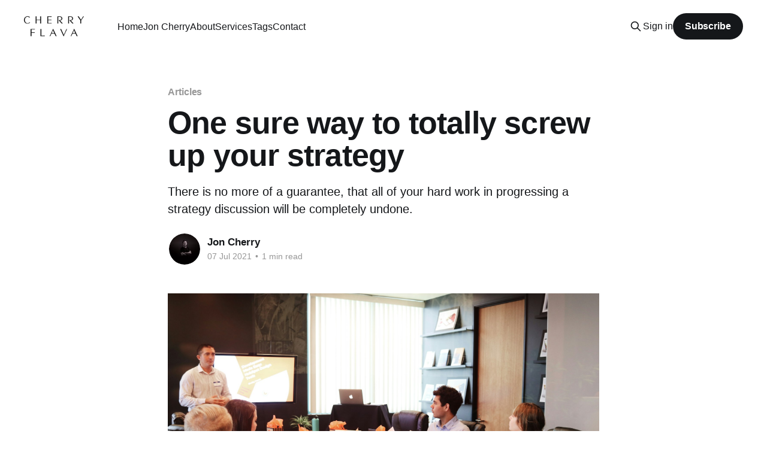

--- FILE ---
content_type: text/html; charset=utf-8
request_url: https://cherryflava.com/everyone-in-the-room/
body_size: 6027
content:
<!DOCTYPE html>
<html lang="en">
<head>

    <title>One sure way to totally screw up your strategy</title>
    <meta charset="utf-8" />
    <meta http-equiv="X-UA-Compatible" content="IE=edge" />
    <meta name="HandheldFriendly" content="True" />
    <meta name="viewport" content="width=device-width, initial-scale=1.0" />
    
    <link rel="preload" as="style" href="https://cherryflava.com/assets/built/screen.css?v=a6e0f4a0dd" />
    <link rel="preload" as="script" href="https://cherryflava.com/assets/built/casper.js?v=a6e0f4a0dd" />

    <link rel="stylesheet" type="text/css" href="https://cherryflava.com/assets/built/screen.css?v=a6e0f4a0dd" />

    <meta name="description" content="There is no more of a guarantee, that all of your hard work in progressing a strategy discussion will be completely undone.">
    <link rel="icon" href="https://cherryflava.com/content/images/size/w256h256/2022/08/CF_FAV.png" type="image/png">
    <link rel="canonical" href="https://cherryflava.com/everyone-in-the-room/">
    <meta name="referrer" content="no-referrer-when-downgrade">
    
    <meta property="og:site_name" content="Cherryflava | Trends and innovation">
    <meta property="og:type" content="article">
    <meta property="og:title" content="One sure way to totally screw up your strategy">
    <meta property="og:description" content="There is no more of a guarantee, that all of your hard work in progressing a strategy discussion will be completely undone.">
    <meta property="og:url" content="https://cherryflava.com/everyone-in-the-room/">
    <meta property="og:image" content="https://images.unsplash.com/photo-1542744173-8e7e53415bb0?crop&#x3D;entropy&amp;cs&#x3D;tinysrgb&amp;fit&#x3D;max&amp;fm&#x3D;jpg&amp;ixid&#x3D;MnwxMTc3M3wwfDF8c2VhcmNofDd8fG1lZXRpbmd8ZW58MHx8fHwxNjI1NjQwNTA2&amp;ixlib&#x3D;rb-1.2.1&amp;q&#x3D;80&amp;w&#x3D;2000">
    <meta property="article:published_time" content="2021-07-07T07:10:36.000Z">
    <meta property="article:modified_time" content="2021-07-07T07:10:36.000Z">
    <meta property="article:tag" content="Articles">
    
    <meta name="twitter:card" content="summary_large_image">
    <meta name="twitter:title" content="One sure way to totally screw up your strategy">
    <meta name="twitter:description" content="There is no more of a guarantee, that all of your hard work in progressing a strategy discussion will be completely undone.">
    <meta name="twitter:url" content="https://cherryflava.com/everyone-in-the-room/">
    <meta name="twitter:image" content="https://images.unsplash.com/photo-1542744173-8e7e53415bb0?crop&#x3D;entropy&amp;cs&#x3D;tinysrgb&amp;fit&#x3D;max&amp;fm&#x3D;jpg&amp;ixid&#x3D;MnwxMTc3M3wwfDF8c2VhcmNofDd8fG1lZXRpbmd8ZW58MHx8fHwxNjI1NjQwNTA2&amp;ixlib&#x3D;rb-1.2.1&amp;q&#x3D;80&amp;w&#x3D;2000">
    <meta name="twitter:label1" content="Written by">
    <meta name="twitter:data1" content="Jon Cherry">
    <meta name="twitter:label2" content="Filed under">
    <meta name="twitter:data2" content="Articles">
    <meta property="og:image:width" content="1200">
    <meta property="og:image:height" content="800">
    
    <script type="application/ld+json">
{
    "@context": "https://schema.org",
    "@type": "Article",
    "publisher": {
        "@type": "Organization",
        "name": "Cherryflava | Trends and innovation",
        "url": "https://cherryflava.com/",
        "logo": {
            "@type": "ImageObject",
            "url": "https://cherryflava.com/content/images/2022/08/CHERRY_FLAVA-01-1.png"
        }
    },
    "author": {
        "@type": "Person",
        "name": "Jon Cherry",
        "image": {
            "@type": "ImageObject",
            "url": "https://cherryflava.com/content/images/size/w1200/2022/08/WhatsApp-Image-2022-08-20-at-12.30.45-PM.jpeg",
            "width": 1200,
            "height": 1200
        },
        "url": "https://cherryflava.com/author/jon_cherry/",
        "sameAs": [
            "http://joncherry.agency",
            "https://www.youtube.com/@cherryflava",
            "https://www.linkedin.com/in/jonathan-cherry-1080742"
        ]
    },
    "headline": "One sure way to totally screw up your strategy",
    "url": "https://cherryflava.com/everyone-in-the-room/",
    "datePublished": "2021-07-07T07:10:36.000Z",
    "dateModified": "2021-07-07T07:10:36.000Z",
    "image": {
        "@type": "ImageObject",
        "url": "https://images.unsplash.com/photo-1542744173-8e7e53415bb0?crop=entropy&cs=tinysrgb&fit=max&fm=jpg&ixid=MnwxMTc3M3wwfDF8c2VhcmNofDd8fG1lZXRpbmd8ZW58MHx8fHwxNjI1NjQwNTA2&ixlib=rb-1.2.1&q=80&w=2000",
        "width": 1200,
        "height": 800
    },
    "keywords": "Articles",
    "description": "There is no more of a guarantee, that all of your hard work in progressing a strategy discussion will be completely undone.",
    "mainEntityOfPage": "https://cherryflava.com/everyone-in-the-room/"
}
    </script>

    <meta name="generator" content="Ghost 6.13">
    <link rel="alternate" type="application/rss+xml" title="Cherryflava | Trends and innovation" href="https://cherryflava.com/rss/">
    <script defer src="https://cdn.jsdelivr.net/ghost/portal@~2.56/umd/portal.min.js" data-i18n="true" data-ghost="https://cherryflava.com/" data-key="73225c02172fd89cb085e41363" data-api="https://jonathancherry.ghost.io/ghost/api/content/" data-locale="en" crossorigin="anonymous"></script><style id="gh-members-styles">.gh-post-upgrade-cta-content,
.gh-post-upgrade-cta {
    display: flex;
    flex-direction: column;
    align-items: center;
    font-family: -apple-system, BlinkMacSystemFont, 'Segoe UI', Roboto, Oxygen, Ubuntu, Cantarell, 'Open Sans', 'Helvetica Neue', sans-serif;
    text-align: center;
    width: 100%;
    color: #ffffff;
    font-size: 16px;
}

.gh-post-upgrade-cta-content {
    border-radius: 8px;
    padding: 40px 4vw;
}

.gh-post-upgrade-cta h2 {
    color: #ffffff;
    font-size: 28px;
    letter-spacing: -0.2px;
    margin: 0;
    padding: 0;
}

.gh-post-upgrade-cta p {
    margin: 20px 0 0;
    padding: 0;
}

.gh-post-upgrade-cta small {
    font-size: 16px;
    letter-spacing: -0.2px;
}

.gh-post-upgrade-cta a {
    color: #ffffff;
    cursor: pointer;
    font-weight: 500;
    box-shadow: none;
    text-decoration: underline;
}

.gh-post-upgrade-cta a:hover {
    color: #ffffff;
    opacity: 0.8;
    box-shadow: none;
    text-decoration: underline;
}

.gh-post-upgrade-cta a.gh-btn {
    display: block;
    background: #ffffff;
    text-decoration: none;
    margin: 28px 0 0;
    padding: 8px 18px;
    border-radius: 4px;
    font-size: 16px;
    font-weight: 600;
}

.gh-post-upgrade-cta a.gh-btn:hover {
    opacity: 0.92;
}</style>
    <script defer src="https://cdn.jsdelivr.net/ghost/sodo-search@~1.8/umd/sodo-search.min.js" data-key="73225c02172fd89cb085e41363" data-styles="https://cdn.jsdelivr.net/ghost/sodo-search@~1.8/umd/main.css" data-sodo-search="https://jonathancherry.ghost.io/" data-locale="en" crossorigin="anonymous"></script>
    
    <link href="https://cherryflava.com/webmentions/receive/" rel="webmention">
    <script defer src="/public/cards.min.js?v=a6e0f4a0dd"></script>
    <link rel="stylesheet" type="text/css" href="/public/cards.min.css?v=a6e0f4a0dd">
    <script defer src="/public/comment-counts.min.js?v=a6e0f4a0dd" data-ghost-comments-counts-api="https://cherryflava.com/members/api/comments/counts/"></script>
    <script defer src="/public/member-attribution.min.js?v=a6e0f4a0dd"></script>
    <script defer src="/public/ghost-stats.min.js?v=a6e0f4a0dd" data-stringify-payload="false" data-datasource="analytics_events" data-storage="localStorage" data-host="https://cherryflava.com/.ghost/analytics/api/v1/page_hit"  tb_site_uuid="6b4866fa-3c9d-446e-ad28-6e8927b523e1" tb_post_uuid="20c7c63d-478c-491d-849d-6bf485177f1a" tb_post_type="post" tb_member_uuid="undefined" tb_member_status="undefined"></script><style>:root {--ghost-accent-color: #15171A;}</style>
    <!-- Global site tag (gtag.js) - Google Analytics -->
<script async src="https://www.googletagmanager.com/gtag/js?id=UA-140009085-1"></script>
<script>
  window.dataLayer = window.dataLayer || [];
  function gtag(){dataLayer.push(arguments);}
  gtag('js', new Date());

  gtag('config', 'UA-140009085-1');
</script>

</head>
<body class="post-template tag-articles is-head-left-logo">
<div class="viewport">

    <header id="gh-head" class="gh-head outer is-header-hidden">
        <div class="gh-head-inner inner">
            <div class="gh-head-brand">
                <a class="gh-head-logo" href="https://cherryflava.com">
                        <img src="https://cherryflava.com/content/images/2022/08/CHERRY_FLAVA-01-1.png" alt="Cherryflava | Trends and innovation">
                </a>
                <button class="gh-search gh-icon-btn" aria-label="Search this site" data-ghost-search><svg xmlns="http://www.w3.org/2000/svg" fill="none" viewBox="0 0 24 24" stroke="currentColor" stroke-width="2" width="20" height="20"><path stroke-linecap="round" stroke-linejoin="round" d="M21 21l-6-6m2-5a7 7 0 11-14 0 7 7 0 0114 0z"></path></svg></button>
                <button class="gh-burger" aria-label="Main Menu"></button>
            </div>

            <nav class="gh-head-menu">
                <ul class="nav">
    <li class="nav-home"><a href="https://cherryflava.com/">Home</a></li>
    <li class="nav-jon-cherry"><a href="https://www.joncherry.agency/jon-cherry">Jon Cherry</a></li>
    <li class="nav-about"><a href="https://cherryflava.com/about-cherryflava/">About</a></li>
    <li class="nav-services"><a href="https://www.joncherry.agency/our-services">Services</a></li>
    <li class="nav-tags"><a href="https://cherryflava.com/tags/">Tags</a></li>
    <li class="nav-contact"><a href="https://cherryflava.com/contact-us/">Contact</a></li>
</ul>

            </nav>

            <div class="gh-head-actions">
                    <button class="gh-search gh-icon-btn" aria-label="Search this site" data-ghost-search><svg xmlns="http://www.w3.org/2000/svg" fill="none" viewBox="0 0 24 24" stroke="currentColor" stroke-width="2" width="20" height="20"><path stroke-linecap="round" stroke-linejoin="round" d="M21 21l-6-6m2-5a7 7 0 11-14 0 7 7 0 0114 0z"></path></svg></button>
                    <div class="gh-head-members">
                                <a class="gh-head-link" href="#/portal/signin" data-portal="signin">Sign in</a>
                                <a class="gh-head-button" href="#/portal/signup" data-portal="signup">Subscribe</a>
                    </div>
            </div>
        </div>
    </header>

    <div class="site-content">
        



<main id="site-main" class="site-main">
<article class="article post tag-articles image-small">

    <header class="article-header gh-canvas">

        <div class="article-tag post-card-tags">
                <span class="post-card-primary-tag">
                    <a href="/tag/articles/">Articles</a>
                </span>
        </div>

        <h1 class="article-title">One sure way to totally screw up your strategy</h1>

            <p class="article-excerpt">There is no more of a guarantee, that all of your hard work in progressing a strategy discussion will be completely undone.</p>

        <div class="article-byline">
        <section class="article-byline-content">

            <ul class="author-list instapaper_ignore">
                <li class="author-list-item">
                    <a href="/author/jon_cherry/" class="author-avatar" aria-label="Read more of Jon Cherry">
                        <img class="author-profile-image" src="/content/images/size/w100/2022/08/WhatsApp-Image-2022-08-20-at-12.30.45-PM.jpeg" alt="Jon Cherry" />
                    </a>
                </li>
            </ul>

            <div class="article-byline-meta">
                <h4 class="author-name"><a href="/author/jon_cherry/">Jon Cherry</a></h4>
                <div class="byline-meta-content">
                    <time class="byline-meta-date" datetime="2021-07-07">07 Jul 2021</time>
                        <span class="byline-reading-time"><span class="bull">&bull;</span> 1 min read</span>
                </div>
            </div>

        </section>
        </div>

            <figure class="article-image">
                <img
                    srcset="https://images.unsplash.com/photo-1542744173-8e7e53415bb0?crop&#x3D;entropy&amp;cs&#x3D;tinysrgb&amp;fit&#x3D;max&amp;fm&#x3D;jpg&amp;ixid&#x3D;MnwxMTc3M3wwfDF8c2VhcmNofDd8fG1lZXRpbmd8ZW58MHx8fHwxNjI1NjQwNTA2&amp;ixlib&#x3D;rb-1.2.1&amp;q&#x3D;80&amp;w&#x3D;300 300w,
                            https://images.unsplash.com/photo-1542744173-8e7e53415bb0?crop&#x3D;entropy&amp;cs&#x3D;tinysrgb&amp;fit&#x3D;max&amp;fm&#x3D;jpg&amp;ixid&#x3D;MnwxMTc3M3wwfDF8c2VhcmNofDd8fG1lZXRpbmd8ZW58MHx8fHwxNjI1NjQwNTA2&amp;ixlib&#x3D;rb-1.2.1&amp;q&#x3D;80&amp;w&#x3D;600 600w,
                            https://images.unsplash.com/photo-1542744173-8e7e53415bb0?crop&#x3D;entropy&amp;cs&#x3D;tinysrgb&amp;fit&#x3D;max&amp;fm&#x3D;jpg&amp;ixid&#x3D;MnwxMTc3M3wwfDF8c2VhcmNofDd8fG1lZXRpbmd8ZW58MHx8fHwxNjI1NjQwNTA2&amp;ixlib&#x3D;rb-1.2.1&amp;q&#x3D;80&amp;w&#x3D;1000 1000w,
                            https://images.unsplash.com/photo-1542744173-8e7e53415bb0?crop&#x3D;entropy&amp;cs&#x3D;tinysrgb&amp;fit&#x3D;max&amp;fm&#x3D;jpg&amp;ixid&#x3D;MnwxMTc3M3wwfDF8c2VhcmNofDd8fG1lZXRpbmd8ZW58MHx8fHwxNjI1NjQwNTA2&amp;ixlib&#x3D;rb-1.2.1&amp;q&#x3D;80&amp;w&#x3D;2000 2000w"
                    sizes="(min-width: 1400px) 1400px, 92vw"
                    src="https://images.unsplash.com/photo-1542744173-8e7e53415bb0?crop&#x3D;entropy&amp;cs&#x3D;tinysrgb&amp;fit&#x3D;max&amp;fm&#x3D;jpg&amp;ixid&#x3D;MnwxMTc3M3wwfDF8c2VhcmNofDd8fG1lZXRpbmd8ZW58MHx8fHwxNjI1NjQwNTA2&amp;ixlib&#x3D;rb-1.2.1&amp;q&#x3D;80&amp;w&#x3D;2000"
                    alt="One sure way to totally screw up your strategy"
                />
            </figure>

    </header>

    <section class="gh-content gh-canvas">
        <p>If there is one major, critical, key lesson that I have learnt from many, many years of facilitating strategy discussions with executives, it is this:</p><h3 id="always-always-always-make-sure-that-you-have-everybody-in-the-room">Always, always, always make sure that you have everybody in the room. </h3><p></p><p>There is no more of a guarantee, that all of your hard work in progressing a strategy discussion will be completely undone, <em>than if somebody of influence is either late or can't attend a strategy meeting.</em></p><p>Because 9 times out of 10 - when that person, who wasn't involved in a discussion, is then brought back into the mix, and up to speed with what was decided while they were away - they will almost certainly have a problem with the choices made in their absence and will more than likely derail everything.</p><p>You'll have to start all over again - or use your own magical powers of influence and charm to convince them that the choices were sound. </p><p>Either way - for the rest of the strategy work that still needs to come, mentally you will have lost that person and further on you have lost the opportunity to get critical buy-in to the work.</p><p>So unless you have absolutely everybody in the room (all paying attention) - rather postpone the discussion. Don't even bother going on without them, because you are sure to mess up the progress that you have made to that point.</p><p>So then, I propose this to be officially inducted into my own set of laws when it comes to good strategy work:</p><p><strong>Cherry's law of strategy #1:</strong> 'Always, always make sure that you have everyone in the room.'</p><hr><p>If your team needs a good strategy, designed to make it easier for you to effectively execute it and create a remarkable impact for your business - <a href="https://cherryflava.com/contact/">then get in touch to discuss how we can assist you to do that.</a></p>
    </section>

        <section class="article-comments gh-canvas">
            
        <script defer src="https://cdn.jsdelivr.net/ghost/comments-ui@~1.3/umd/comments-ui.min.js" data-locale="en" data-ghost-comments="https://cherryflava.com/" data-api="https://jonathancherry.ghost.io/ghost/api/content/" data-admin="https://jonathancherry.ghost.io/ghost/" data-key="73225c02172fd89cb085e41363" data-title="null" data-count="true" data-post-id="60e54e03e93b8d003baaf00b" data-color-scheme="auto" data-avatar-saturation="60" data-accent-color="#15171A" data-comments-enabled="all" data-publication="Cherryflava | Trends and innovation" crossorigin="anonymous"></script>
    
        </section>

</article>
</main>




            <aside class="read-more-wrap outer">
                <div class="read-more inner">
                        
<article class="post-card post">

    <a class="post-card-image-link" href="/strong-brand-building-means-strong-business-building/">

        <img class="post-card-image"
            srcset="/content/images/size/w300/2026/01/DSC_0008-1.JPG 300w,
                    /content/images/size/w600/2026/01/DSC_0008-1.JPG 600w,
                    /content/images/size/w1000/2026/01/DSC_0008-1.JPG 1000w,
                    /content/images/size/w2000/2026/01/DSC_0008-1.JPG 2000w"
            sizes="(max-width: 1000px) 400px, 800px"
            src="/content/images/size/w600/2026/01/DSC_0008-1.JPG"
            alt="Strong brand building, means strong business building"
            loading="lazy"
        />


    </a>

    <div class="post-card-content">

        <a class="post-card-content-link" href="/strong-brand-building-means-strong-business-building/">
            <header class="post-card-header">
                <div class="post-card-tags">
                </div>
                <h2 class="post-card-title">
                    Strong brand building, means strong business building
                </h2>
            </header>
                <div class="post-card-excerpt">But not everything of worth in business can be measured.</div>
        </a>

        <footer class="post-card-meta">
            <time class="post-card-meta-date" datetime="2026-01-19">19 Jan 2026</time>
                <span class="post-card-meta-length">2 min read</span>
                <script
    data-ghost-comment-count="696dea083638d3000159777f"
    data-ghost-comment-count-empty=""
    data-ghost-comment-count-singular="comment"
    data-ghost-comment-count-plural="comments"
    data-ghost-comment-count-tag="span"
    data-ghost-comment-count-class-name=""
    data-ghost-comment-count-autowrap="true"
>
</script>
        </footer>

    </div>

</article>
                        
<article class="post-card post">

    <a class="post-card-image-link" href="/the-compounding-of-distinctive-brand-assets-over-time/">

        <img class="post-card-image"
            srcset="/content/images/size/w300/2026/01/IMG_4978-1.JPG 300w,
                    /content/images/size/w600/2026/01/IMG_4978-1.JPG 600w,
                    /content/images/size/w1000/2026/01/IMG_4978-1.JPG 1000w,
                    /content/images/size/w2000/2026/01/IMG_4978-1.JPG 2000w"
            sizes="(max-width: 1000px) 400px, 800px"
            src="/content/images/size/w600/2026/01/IMG_4978-1.JPG"
            alt="The compounding of distinctive brand assets over time"
            loading="lazy"
        />


    </a>

    <div class="post-card-content">

        <a class="post-card-content-link" href="/the-compounding-of-distinctive-brand-assets-over-time/">
            <header class="post-card-header">
                <div class="post-card-tags">
                </div>
                <h2 class="post-card-title">
                    The compounding of distinctive brand assets over time
                </h2>
            </header>
                <div class="post-card-excerpt">Tired of the same old slogans, colours and artefacts, many marketing teams over time stray from their portfolio of unique brand assets.</div>
        </a>

        <footer class="post-card-meta">
            <time class="post-card-meta-date" datetime="2026-01-15">15 Jan 2026</time>
                <span class="post-card-meta-length">2 min read</span>
                <script
    data-ghost-comment-count="69688f97fb48ca0001decb58"
    data-ghost-comment-count-empty=""
    data-ghost-comment-count-singular="comment"
    data-ghost-comment-count-plural="comments"
    data-ghost-comment-count-tag="span"
    data-ghost-comment-count-class-name=""
    data-ghost-comment-count-autowrap="true"
>
</script>
        </footer>

    </div>

</article>
                        
<article class="post-card post">

    <a class="post-card-image-link" href="/how-to-be-a-rockstar/">

        <img class="post-card-image"
            srcset="/content/images/size/w300/2026/01/565F1377-CE79-4D91-8552-85FDF62D053A-1-1.JPG 300w,
                    /content/images/size/w600/2026/01/565F1377-CE79-4D91-8552-85FDF62D053A-1-1.JPG 600w,
                    /content/images/size/w1000/2026/01/565F1377-CE79-4D91-8552-85FDF62D053A-1-1.JPG 1000w,
                    /content/images/size/w2000/2026/01/565F1377-CE79-4D91-8552-85FDF62D053A-1-1.JPG 2000w"
            sizes="(max-width: 1000px) 400px, 800px"
            src="/content/images/size/w600/2026/01/565F1377-CE79-4D91-8552-85FDF62D053A-1-1.JPG"
            alt="How to be a rockstar"
            loading="lazy"
        />


    </a>

    <div class="post-card-content">

        <a class="post-card-content-link" href="/how-to-be-a-rockstar/">
            <header class="post-card-header">
                <div class="post-card-tags">
                </div>
                <h2 class="post-card-title">
                    How to be a rockstar
                </h2>
            </header>
                <div class="post-card-excerpt">Becoming innovative is an active and ongoing process of transformation.</div>
        </a>

        <footer class="post-card-meta">
            <time class="post-card-meta-date" datetime="2026-01-14">14 Jan 2026</time>
                <span class="post-card-meta-length">1 min read</span>
                <script
    data-ghost-comment-count="6967920773bf7200019af68c"
    data-ghost-comment-count-empty=""
    data-ghost-comment-count-singular="comment"
    data-ghost-comment-count-plural="comments"
    data-ghost-comment-count-tag="span"
    data-ghost-comment-count-class-name=""
    data-ghost-comment-count-autowrap="true"
>
</script>
        </footer>

    </div>

</article>
                </div>
            </aside>



    </div>

    <footer class="site-footer outer">
        <div class="inner">
            <section class="copyright"><a href="https://cherryflava.com">Cherryflava | Trends and innovation</a> &copy; 2026</section>
            <nav class="site-footer-nav">
                
            </nav>
            <div class="gh-powered-by"><a href="https://ghost.org/" target="_blank" rel="noopener">Powered by Ghost</a></div>
        </div>
    </footer>

</div>

    <div class="pswp" tabindex="-1" role="dialog" aria-hidden="true">
    <div class="pswp__bg"></div>

    <div class="pswp__scroll-wrap">
        <div class="pswp__container">
            <div class="pswp__item"></div>
            <div class="pswp__item"></div>
            <div class="pswp__item"></div>
        </div>

        <div class="pswp__ui pswp__ui--hidden">
            <div class="pswp__top-bar">
                <div class="pswp__counter"></div>

                <button class="pswp__button pswp__button--close" title="Close (Esc)"></button>
                <button class="pswp__button pswp__button--share" title="Share"></button>
                <button class="pswp__button pswp__button--fs" title="Toggle fullscreen"></button>
                <button class="pswp__button pswp__button--zoom" title="Zoom in/out"></button>

                <div class="pswp__preloader">
                    <div class="pswp__preloader__icn">
                        <div class="pswp__preloader__cut">
                            <div class="pswp__preloader__donut"></div>
                        </div>
                    </div>
                </div>
            </div>

            <div class="pswp__share-modal pswp__share-modal--hidden pswp__single-tap">
                <div class="pswp__share-tooltip"></div>
            </div>

            <button class="pswp__button pswp__button--arrow--left" title="Previous (arrow left)"></button>
            <button class="pswp__button pswp__button--arrow--right" title="Next (arrow right)"></button>

            <div class="pswp__caption">
                <div class="pswp__caption__center"></div>
            </div>
        </div>
    </div>
</div>
<script
    src="https://code.jquery.com/jquery-3.5.1.min.js"
    integrity="sha256-9/aliU8dGd2tb6OSsuzixeV4y/faTqgFtohetphbbj0="
    crossorigin="anonymous">
</script>
<script src="https://cherryflava.com/assets/built/casper.js?v=a6e0f4a0dd"></script>
<script>
$(document).ready(function () {
    // Mobile Menu Trigger
    $('.gh-burger').click(function () {
        $('body').toggleClass('gh-head-open');
    });
    // FitVids - Makes video embeds responsive
    $(".gh-content").fitVids();
});
</script>



</body>
</html>
